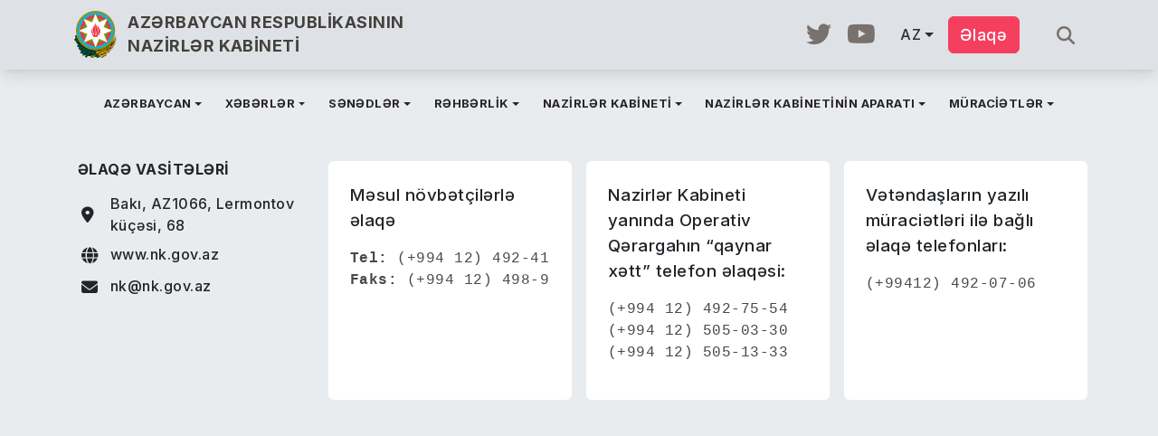

--- FILE ---
content_type: text/html; charset=UTF-8
request_url: https://www.nk.gov.az/az/elaqe
body_size: 6234
content:
<!doctype html>
<html lang="az">
    <head>
        <title>Əlaqə vasitələri, AZƏRBAYCAN RESPUBLİKASININ NAZİRLƏR KABİNETİ</title>
        <link rel="icon" type="image/x-icon" href="/global/img/icons/favicon.ico">
        <meta name="description" content="Azərbaycan Respublikasının Nazirlər Kabineti, Əlaqə vasitələri">

        <meta charset="utf-8">
        <meta name="viewport" content="width=device-width, initial-scale=1">

        <meta http-equiv="Content-Security-Policy" content="script-src 'self' https://www.google.com/recaptcha/ https://www.gstatic.com/recaptcha/releases/ 'unsafe-inline' 'unsafe-eval'">

	<meta property="fb:app_id" content="1074527116838474">

	<meta name="twitter:card" content="summary_large_image"/>
	<meta name="twitter:title" content="Əlaqə vasitələri"/>
	<meta name="twitter:description" content="Azərbaycan Respublikasının Nazirlər Kabineti, Əlaqə vasitələri"/>
	<meta name="twitter:image" content="https://www.nk.gov.az/uploads/page/images/normal/default.jpeg"/>
	<meta name="twitter:image:alt" content="Azərbaycan Respublikasının Nazirlər Kabineti, Əlaqə vasitələri"/>

        <meta property="og:url" content="https://www.nk.gov.az/az/elaqe"/>
      	<meta property="og:type" content="website"/>
      	<meta property="og:title" content="Əlaqə vasitələri"/>
      	<meta property="og:description" content="Azərbaycan Respublikasının Nazirlər Kabineti, Əlaqə vasitələri"/>
      	<meta property="og:image" content="https://www.nk.gov.az/uploads/page/images/normal/default.jpeg"/>

        <!-- Fonts -->
        <link rel="preconnect" href="https://fonts.googleapis.com">
        <link rel="preconnect" href="https://fonts.gstatic.com" crossorigin>
        <link href="https://fonts.googleapis.com/css2?family=Inter:wght@100;200;300;500;600;700;800;900&display=swap" rel="stylesheet">

        <!-- Styles -->
        <link href="/global/jquery-ui/css/jquery-ui.min.css" rel="stylesheet">
        <link href="/global/bootstrap/css/bootstrap.min.css" rel="stylesheet">
        <link href="/global/fontawesome/css/all.min.css" rel="stylesheet">

        <link rel="preload" as="style" href="https://www.nk.gov.az/build/assets/app.f3abcb7b.css" /><link rel="stylesheet" href="https://www.nk.gov.az/build/assets/app.f3abcb7b.css" />            <link rel="preload" as="style" href="https://www.nk.gov.az/build/assets/contact.573e9784.css" /><link rel="stylesheet" href="https://www.nk.gov.az/build/assets/contact.573e9784.css" />    </head>
    <body>
        <header class="border-bottom hidden1">
            <nav class="navbar navbar-expand-lg">
                <div class="container-lg">
                    <a href="https://www.nk.gov.az/az" class="navbar-brand me-2 p-0">
                        <div class="row">
                            <div class="col logo-col">
                                <img class="logo" src="/global/img/gerb.svg">
                            </div>
                            <div class="col ps-0">
                                AZƏRBAYCAN RESPUBLİKASININ
                                <br>
                                NAZİRLƏR KABİNETİ
                            </div>
                        </div>
                    </a>
                    <div class="d-flex d-lg-none">
                        <a href="#search-nav" class="navbar-search me-3" data-bs-toggle="offcanvas">
                            <i class="fa fa-search"></i>
                        </a>
                        <div id="search-nav" class="offcanvas offcanvas-top search-nav" tabindex="-1">
                            <div class="offcanvas-body p-4 pt-2 pb-2">
                                <input type="search" class="form-control search" placeholder="Axtar..." aria-label="Axtar">
                            </div>
                        </div>
                        <a href="#side-nav" class="side-nav-toggler" data-bs-toggle="offcanvas">
                            <span class="navbar-toggler-icon"></span>
                        </a>
                        <div id="side-nav" class="offcanvas offcanvas-start side-nav" tabindex="-1">
                            <div class="offcanvas-header">
                                <a href="https://www.nk.gov.az/az" class="navbar-brand me-0 p-0 w-100">
                                    <div class="row">
                                        <div class="col logo-col">
                                            <img class="logo" src="/global/img/gerb.svg">
                                        </div>
                                        <div class="col ps-0">
                                            AZƏRBAYCAN RESPUBLİKASININ
                                            <br>
                                            NAZİRLƏR KABİNETİ
                                        </div>
                                    </div>
                                </a>
                                <button type="button" class="btn-close text-reset" data-bs-dismiss="offcanvas" aria-label="Close"></button>
                            </div>
                            <div class="offcanvas-body pt-1">
                                <ul class="list-group list-unstyled ps-3 pe-2">
                                                                                                                        <li class="pt-2 pb-1">
                                                                                                    <a href="#azerbaycan" class="nav-link text-wrap dropdown-toggle" data-bs-toggle="collapse" aria-expanded="false" aria-controls="azerbaycan">Azərbaycan</a>
                                                    <div id="azerbaycan" class="collapse">
                                                        <ul class="list-group list-unstyled pt-1 ps-3 pe-3">
                                                                                                                                                                                                <li class="pt-2 pb-1"><a href="/az/azerbaycan/umummilli-lider" class="nav-link">Ümummilli Lider</a></li>
                                                                                                                                                                                                                                                                <li class="pt-2 pb-1"><a href="/az/azerbaycan/prezident" class="nav-link">Prezident</a></li>
                                                                                                                                                                                                                                                                <li class="pt-2 pb-1"><a href="/az/azerbaycan/tarix" class="nav-link">Tarix</a></li>
                                                                                                                                                                                                                                                                <li class="pt-2 pb-1"><a href="/az/azerbaycan/arazi" class="nav-link">Ərazi</a></li>
                                                                                                                                                                                                                                                                <li class="pt-2 pb-1"><a href="/az/azerbaycan/konstitusiya" class="nav-link">Konstitusiya</a></li>
                                                                                                                                                                                                                                                                <li class="pt-2 pb-1"><a href="/az/azerbaycan/bayramlar" class="nav-link">Bayramlar</a></li>
                                                                                                                                                                                                                                                                <li class="pt-2 pb-1"><a href="/az/azerbaycan/tariximizin-qan-yaddashi" class="nav-link">Qan yaddaşı</a></li>
                                                                                                                                                                                                                                                                <li class="pt-2 pb-1"><a href="/az/azerbaycan/veten-muharibesi" class="nav-link">Vətən müharibəsi</a></li>
                                                                                                                                                                                    </ul>
                                                    </div>
                                                                                            </li>
                                                                                                                                                                <li class="pt-2 pb-1">
                                                                                                    <a href="#xeberler" class="nav-link text-wrap dropdown-toggle" data-bs-toggle="collapse" aria-expanded="false" aria-controls="xeberler">Xəbərlər</a>
                                                    <div id="xeberler" class="collapse">
                                                        <ul class="list-group list-unstyled pt-1 ps-3 pe-3">
                                                                                                                                                                                                <li class="pt-2 pb-1"><a href="/az/xeberler/hamisi" class="nav-link">Bütün xəbərlər</a></li>
                                                                                                                                                                                                                                                                <li class="pt-2 pb-1"><a href="/az/xeberler/gorushlar" class="nav-link">Görüşlər</a></li>
                                                                                                                                                                                                                                                                <li class="pt-2 pb-1"><a href="/az/xeberler/tedbirler" class="nav-link">Tədbirlər</a></li>
                                                                                                                                                                                                                                                                <li class="pt-2 pb-1"><a href="/az/xeberler/safarlar" class="nav-link">Səfərlər</a></li>
                                                                                                                                                                                                                                                                <li class="pt-2 pb-1"><a href="/az/xeberler/matbuat-xidmatinin-malumati" class="nav-link">Mətbuat xidmətinin məlumatı</a></li>
                                                                                                                                                                                                                                                                <li class="pt-2 pb-1"><a href="/az/xeberler/matbuat-xidmatinin-bulletenlari" class="nav-link">Mətbuat xidmətinin bülletenləri</a></li>
                                                                                                                                                                                                                                                                <li class="pt-2 pb-1"><a href="/az/xeberler/nazirler-kabineti-yaninda-operativ-qerargah" class="nav-link">Nazirlər Kabineti yanında Operativ Qərargah</a></li>
                                                                                                                                                                                    </ul>
                                                    </div>
                                                                                            </li>
                                                                                                                                                                <li class="pt-2 pb-1">
                                                                                                    <a href="#senedler" class="nav-link text-wrap dropdown-toggle" data-bs-toggle="collapse" aria-expanded="false" aria-controls="senedler">Sənədlər</a>
                                                    <div id="senedler" class="collapse">
                                                        <ul class="list-group list-unstyled pt-1 ps-3 pe-3">
                                                                                                                                                                                                <li class="pt-2 pb-1"><a href="/az/senedler/hamisi" class="nav-link">Bütün sənədlər</a></li>
                                                                                                                                                                                                                                                                <li class="pt-2 pb-1"><a href="/az/senedler/qerarlar" class="nav-link">Qərarlar</a></li>
                                                                                                                                                                                                                                                                <li class="pt-2 pb-1"><a href="/az/senedler/serencamlar" class="nav-link">Sərəncamlar</a></li>
                                                                                                                                                                                                                                                                <li class="pt-2 pb-1"><a href="/az/senedler/mektublar" class="nav-link">Məktublar</a></li>
                                                                                                                                                                                    </ul>
                                                    </div>
                                                                                            </li>
                                                                                                                                                                <li class="pt-2 pb-1">
                                                                                                    <a href="#rehberlik" class="nav-link text-wrap dropdown-toggle" data-bs-toggle="collapse" aria-expanded="false" aria-controls="rehberlik">Rəhbərlik</a>
                                                    <div id="rehberlik" class="collapse">
                                                        <ul class="list-group list-unstyled pt-1 ps-3 pe-3">
                                                                                                                                                                                                <li class="pt-2 pb-1"><a href="/az/rehberlik/azerbaycan-respublikasinin-bash-naziri" class="nav-link">Azərbaycan Respublikasının Baş naziri</a></li>
                                                                                                                                                                                                                                                                <li class="pt-2 pb-1"><a href="/az/rehberlik/azerbaycan-respublikasi-bash-nazirinin-muavinleri" class="nav-link">Azərbaycan Respublikası Baş nazirinin müavinləri</a></li>
                                                                                                                                                                                    </ul>
                                                    </div>
                                                                                            </li>
                                                                                                                                                                                                                                            <li class="pt-2 pb-1">
                                                                                                    <a href="#nazirler-kabineti" class="nav-link text-wrap dropdown-toggle" data-bs-toggle="collapse" aria-expanded="false" aria-controls="nazirler-kabineti">Nazirlər kabineti</a>
                                                    <div id="nazirler-kabineti" class="collapse">
                                                        <ul class="list-group list-unstyled pt-1 ps-3 pe-3">
                                                                                                                                                                                                <li class="pt-2 pb-1"><a href="/az/nazirler-kabineti/selahiyyetleri" class="nav-link">Səlahiyyətləri</a></li>
                                                                                                                                                                                                                                                                <li class="pt-2 pb-1"><a href="/az/nazirler-kabineti/ish-qaydasi" class="nav-link">İş qaydası</a></li>
                                                                                                                                                                                                                                                                <li class="pt-2 pb-1"><a href="/az/nazirler-kabineti/azerbaycan-respublikasi-nazirler-kabineti" class="nav-link">Azərbaycan Respublikası Nazirlər Kabineti</a></li>
                                                                                                                                                                                                                                                                <li class="pt-2 pb-1"><a href="/az/nazirler-kabineti/merkezi-icra-hakimiyyeti-orqanlari" class="nav-link">Mərkəzi İcra hakimiyyəti orqanları</a></li>
                                                                                                                                                                                                                                                                <li class="pt-2 pb-1"><a href="/az/nazirler-kabineti/azerbaycan-respublikasi-nazirler-kabinetinin-aparati-haqqinda-esasname" class="nav-link">Azərbaycan Respublikası Nazirlər Kabinetinin Aparatı haqqında Əsasnamə</a></li>
                                                                                                                                                                                                                                                                <li class="pt-2 pb-1"><a href="/az/nazirler-kabineti/status" class="nav-link">Statusu</a></li>
                                                                                                                                                                                    </ul>
                                                    </div>
                                                                                            </li>
                                                                                                                                                                <li class="pt-2 pb-1">
                                                                                                    <a href="#nazirler-kabineti-aparati" class="nav-link text-wrap dropdown-toggle" data-bs-toggle="collapse" aria-expanded="false" aria-controls="nazirler-kabineti-aparati">Nazirlər kabinetinin aparatı</a>
                                                    <div id="nazirler-kabineti-aparati" class="collapse">
                                                        <ul class="list-group list-unstyled pt-1 ps-3 pe-3">
                                                                                                                                                                                                <li class="pt-2 pb-1"><a href="/az/nazirler-kabineti-aparati/azerbaycan-respublikasi-nazirler-kabineti-aparatinin-strukturu" class="nav-link">Azərbaycan Respublikası Nazirlər Kabineti Aparatının strukturu</a></li>
                                                                                                                                                                                    </ul>
                                                    </div>
                                                                                            </li>
                                                                                                                                                                <li class="pt-2 pb-1">
                                                                                                    <a href="#muracietler" class="nav-link text-wrap dropdown-toggle" data-bs-toggle="collapse" aria-expanded="false" aria-controls="muracietler">Müraciətlər</a>
                                                    <div id="muracietler" class="collapse">
                                                        <ul class="list-group list-unstyled pt-1 ps-3 pe-3">
                                                                                                                                                                                                <li class="pt-2 pb-1"><a href="/az/muracietler/azerbaycan-respublikasi-nazirler-kabinetinin-aparatinda-qebul-gunleri" class="nav-link">Azərbaycan Respublikası Nazirlər Kabinetinin Aparatında qəbul günləri</a></li>
                                                                                                                                                                                                                                                                <li class="pt-2 pb-1"><a href="/az/muracietler/qebula-yazilmaq" class="nav-link">Qəbula yazılmaq</a></li>
                                                                                                                                                                                                                                                                <li class="pt-2 pb-1"><a href="/az/muracietler/muraciet" class="nav-link">Müraciət</a></li>
                                                                                                                                                                                                                                                                <li class="pt-2 pb-1"><a href="/az/muracietler/vetendashlarin-muracietlerine-dair-qanunvericilik" class="nav-link">Vətəndaşların müraciətlərinə dair qanunvericilik</a></li>
                                                                                                                                                                                    </ul>
                                                    </div>
                                                                                            </li>
                                                                                                            </ul>
                                <ul class="list-group list-unstyled">
                                    <li class="mt-3 pt-2 pb-1">
                                        <a href="https://www.nk.gov.az/az/elaqe" class="contact btn btn-danger p-2 w-100">Əlaqə</a>
                                    </li>
                                    <li class="mt-2">
                                        <div class="row m-0">
                                            <div class="col-4 locale p-0">
                                                <a class="dropdown-toggle" role="button" data-bs-toggle="dropdown" aria-expanded="false">AZ</a>
                                                <ul class="dropdown-menu">
                                                    <li><a href="#" class="dropdown-item ws-lang" data-value="az">AZ</a></li>
                                                    <li><a href="#" class="dropdown-item ws-lang" data-value="en">EN</a></li>
                                                    <li><a href="#" class="dropdown-item ws-lang" data-value="ru">RU</a></li>
                                                </ul>
                                            </div>
                                            <div class="col-8 text-end p-0 pe-1">
                                                <a href="#" class="social me-2"><i class="fa-brands fa-twitter"></i></a>
                                                <a href="#" class="social"><i class="fa-brands fa-youtube"></i></a>
                                            </div>
                                        </div>
                                    </li>
                                </ul>
                            </div>
                        </div>
                    </div>
                    <!--
                    <div class="d-lg-flex d-none">
                        <input type="search" class="form-control search" placeholder="Axtar..." aria-label="Axtar">
                    </div>
                    -->
                    <div class="d-lg-flex d-none">
                    </div>
                    <div class="d-lg-flex d-none">
                        <a href="https://twitter.com/nkgovaz" target="_blank" class="social me-3"><i class="fa-brands fa-twitter"></i></a>
                        <a href="https://www.youtube.com/channel/UC6PULEe-fpviLN_Xd--A9wA" target="_blank" class="social me-3"><i class="fa-brands fa-youtube"></i></a>
                        <div class="locale me-2">
                            <a class="dropdown-toggle" role="button" data-bs-toggle="dropdown" aria-expanded="false">AZ</a>
                            <ul class="dropdown-menu">
                                <li><a href="#" class="dropdown-item ws-lang" data-value="az">AZ</a></li>
                                <li><a href="#" class="dropdown-item ws-lang" data-value="en">EN</a></li>
                                <li><a href="#" class="dropdown-item ws-lang" data-value="ru">RU</a></li>
                            </ul>
                        </div>
                        <a href="https://www.nk.gov.az/az/elaqe" class="contact btn btn-danger me-3">Əlaqə</a>
                        <input type="text" class="form-control search" placeholder="Axtar..." aria-label="Axtar...">
                    </div>
                </div>
            </nav>
        </header>
        <section class="d-lg-block d-none menu hidden1">
            <ul class="nav justify-content-center">
                                                            <li class="nav-item">
                                                            <a href="#" class="nav-link dropdown-toggle" role="button" data-bs-toggle="dropdown" aria-expanded="false">Azərbaycan</a>
                                <ul class="dropdown-menu">
                                                                                                                        <li><a href="/az/azerbaycan/umummilli-lider" class="dropdown-item text-wrap">Ümummilli Lider</a></li>
                                                                                                                                                                <li><a href="/az/azerbaycan/prezident" class="dropdown-item text-wrap">Prezident</a></li>
                                                                                                                                                                <li><a href="/az/azerbaycan/tarix" class="dropdown-item text-wrap">Tarix</a></li>
                                                                                                                                                                <li><a href="/az/azerbaycan/arazi" class="dropdown-item text-wrap">Ərazi</a></li>
                                                                                                                                                                <li><a href="/az/azerbaycan/konstitusiya" class="dropdown-item text-wrap">Konstitusiya</a></li>
                                                                                                                                                                <li><a href="/az/azerbaycan/bayramlar" class="dropdown-item text-wrap">Bayramlar</a></li>
                                                                                                                                                                <li><a href="/az/azerbaycan/tariximizin-qan-yaddashi" class="dropdown-item text-wrap">Qan yaddaşı</a></li>
                                                                                                                                                                <li><a href="/az/azerbaycan/veten-muharibesi" class="dropdown-item text-wrap">Vətən müharibəsi</a></li>
                                                                                                            </ul>
                                                    </li>
                                                                                <li class="nav-item">
                                                            <a href="#" class="nav-link dropdown-toggle" role="button" data-bs-toggle="dropdown" aria-expanded="false">Xəbərlər</a>
                                <ul class="dropdown-menu">
                                                                                                                        <li><a href="/az/xeberler/hamisi" class="dropdown-item text-wrap">Bütün xəbərlər</a></li>
                                                                                                                                                                <li><a href="/az/xeberler/gorushlar" class="dropdown-item text-wrap">Görüşlər</a></li>
                                                                                                                                                                <li><a href="/az/xeberler/tedbirler" class="dropdown-item text-wrap">Tədbirlər</a></li>
                                                                                                                                                                <li><a href="/az/xeberler/safarlar" class="dropdown-item text-wrap">Səfərlər</a></li>
                                                                                                                                                                <li><a href="/az/xeberler/matbuat-xidmatinin-malumati" class="dropdown-item text-wrap">Mətbuat xidmətinin məlumatı</a></li>
                                                                                                                                                                <li><a href="/az/xeberler/matbuat-xidmatinin-bulletenlari" class="dropdown-item text-wrap">Mətbuat xidmətinin bülletenləri</a></li>
                                                                                                                                                                <li><a href="/az/xeberler/nazirler-kabineti-yaninda-operativ-qerargah" class="dropdown-item text-wrap">Nazirlər Kabineti yanında Operativ Qərargah</a></li>
                                                                                                            </ul>
                                                    </li>
                                                                                <li class="nav-item">
                                                            <a href="#" class="nav-link dropdown-toggle" role="button" data-bs-toggle="dropdown" aria-expanded="false">Sənədlər</a>
                                <ul class="dropdown-menu">
                                                                                                                        <li><a href="/az/senedler/hamisi" class="dropdown-item text-wrap">Bütün sənədlər</a></li>
                                                                                                                                                                <li><a href="/az/senedler/qerarlar" class="dropdown-item text-wrap">Qərarlar</a></li>
                                                                                                                                                                <li><a href="/az/senedler/serencamlar" class="dropdown-item text-wrap">Sərəncamlar</a></li>
                                                                                                                                                                <li><a href="/az/senedler/mektublar" class="dropdown-item text-wrap">Məktublar</a></li>
                                                                                                            </ul>
                                                    </li>
                                                                                <li class="nav-item">
                                                            <a href="#" class="nav-link dropdown-toggle" role="button" data-bs-toggle="dropdown" aria-expanded="false">Rəhbərlik</a>
                                <ul class="dropdown-menu">
                                                                                                                        <li><a href="/az/rehberlik/azerbaycan-respublikasinin-bash-naziri" class="dropdown-item text-wrap">Azərbaycan Respublikasının Baş naziri</a></li>
                                                                                                                                                                <li><a href="/az/rehberlik/azerbaycan-respublikasi-bash-nazirinin-muavinleri" class="dropdown-item text-wrap">Azərbaycan Respublikası Baş nazirinin müavinləri</a></li>
                                                                                                            </ul>
                                                    </li>
                                                                                                                    <li class="nav-item">
                                                            <a href="#" class="nav-link dropdown-toggle" role="button" data-bs-toggle="dropdown" aria-expanded="false">Nazirlər kabineti</a>
                                <ul class="dropdown-menu">
                                                                                                                        <li><a href="/az/nazirler-kabineti/selahiyyetleri" class="dropdown-item text-wrap">Səlahiyyətləri</a></li>
                                                                                                                                                                <li><a href="/az/nazirler-kabineti/ish-qaydasi" class="dropdown-item text-wrap">İş qaydası</a></li>
                                                                                                                                                                <li><a href="/az/nazirler-kabineti/azerbaycan-respublikasi-nazirler-kabineti" class="dropdown-item text-wrap">Azərbaycan Respublikası Nazirlər Kabineti</a></li>
                                                                                                                                                                <li><a href="/az/nazirler-kabineti/merkezi-icra-hakimiyyeti-orqanlari" class="dropdown-item text-wrap">Mərkəzi İcra hakimiyyəti orqanları</a></li>
                                                                                                                                                                <li><a href="/az/nazirler-kabineti/azerbaycan-respublikasi-nazirler-kabinetinin-aparati-haqqinda-esasname" class="dropdown-item text-wrap">Azərbaycan Respublikası Nazirlər Kabinetinin Aparatı haqqında Əsasnamə</a></li>
                                                                                                                                                                <li><a href="/az/nazirler-kabineti/status" class="dropdown-item text-wrap">Statusu</a></li>
                                                                                                            </ul>
                                                    </li>
                                                                                <li class="nav-item">
                                                            <a href="#" class="nav-link dropdown-toggle" role="button" data-bs-toggle="dropdown" aria-expanded="false">Nazirlər kabinetinin aparatı</a>
                                <ul class="dropdown-menu">
                                                                                                                        <li><a href="/az/nazirler-kabineti-aparati/azerbaycan-respublikasi-nazirler-kabineti-aparatinin-strukturu" class="dropdown-item text-wrap">Azərbaycan Respublikası Nazirlər Kabineti Aparatının strukturu</a></li>
                                                                                                            </ul>
                                                    </li>
                                                                                <li class="nav-item">
                                                            <a href="#" class="nav-link dropdown-toggle" role="button" data-bs-toggle="dropdown" aria-expanded="false">Müraciətlər</a>
                                <ul class="dropdown-menu">
                                                                                                                        <li><a href="/az/muracietler/azerbaycan-respublikasi-nazirler-kabinetinin-aparatinda-qebul-gunleri" class="dropdown-item text-wrap">Azərbaycan Respublikası Nazirlər Kabinetinin Aparatında qəbul günləri</a></li>
                                                                                                                                                                <li><a href="/az/muracietler/qebula-yazilmaq" class="dropdown-item text-wrap">Qəbula yazılmaq</a></li>
                                                                                                                                                                <li><a href="/az/muracietler/muraciet" class="dropdown-item text-wrap">Müraciət</a></li>
                                                                                                                                                                <li><a href="/az/muracietler/vetendashlarin-muracietlerine-dair-qanunvericilik" class="dropdown-item text-wrap">Vətəndaşların müraciətlərinə dair qanunvericilik</a></li>
                                                                                                            </ul>
                                                    </li>
                                                </ul>
        </section>
            <section class="content m-3 hidden">
        <div class="container-lg m-0 m-lg-auto p-0 pb-4 w-100">
            <div class="row m-0">
                <div class="col-md-6 col-xl-3 col-12 p-0 pb-2 p-md-2">
                    <div class="card contact-card w-100 bg-white border-0">
                        <div class="card-body p-3 p-md-2 pt-md-0">
                            <h5>Əlaqə vasitələri</h5>
                                                            <ul class="m-0 mt-3 p-0 ps-1">
                                    <li class="d-flex">
                                        <span class="d-flex justify-content-center flex-column"><i class="fa fa-map-marker-alt"></i></span>
                                        <span>Bakı, AZ1066, Lermontov küçəsi, 68</span>
                                    </li>
                                    <li class="d-flex mt-2 mb-2">
                                        <span class="d-flex justify-content-center flex-column"><i class="fa fa-globe"></i></span>
                                        <span>www.nk.gov.az</span>
                                    </li>
                                    <li class="d-flex">
                                        <span class="d-flex justify-content-center flex-column"><i class="fa fa-envelope"></i></span>
                                        <span>nk@nk.gov.az</span>
                                    </li>
                                </ul>
                                                    </div>
                    </div>
                </div>
                                                            <div class="col-md-6 col-xl-3 col-12 p-0 pb-2 p-md-2">
                            <div class="card w-100 h-100 bg-white border-0">
                                <div class="card-body p-3 p-sm-4">
                                    <p><span style="font-size: 14pt;">Məsul növbətçilərlə əlaqə</span></p><pre><span style="font-size: 12pt; color: rgb(73, 73, 73);"><strong>Tel: </strong>(+994 12) 492-41-61<br><strong>Faks: </strong>(+994 12) 498-97-86</span></pre>
                                </div>
                            </div>
                        </div>
                                                                                <div class="col-md-6 col-xl-3 col-12 p-0 pb-2 p-md-2">
                            <div class="card w-100 h-100 bg-white border-0">
                                <div class="card-body p-3 p-sm-4">
                                    <p><span style="font-size: 14pt;">Nazirlər Kabineti yanında Operativ Qərargahın “qaynar xətt” telefon əlaqəsi:</span></p><pre><span style="font-size: 12pt; color: rgb(73, 73, 73);">(+994 12) 492-75-54<br>(+994 12) 505-03-30<br>(+994 12) 505-13-33</span></pre>
                                </div>
                            </div>
                        </div>
                                                                                <div class="col-md-6 col-xl-3 col-12 p-0 pb-2 p-md-2">
                            <div class="card w-100 h-100 bg-white border-0">
                                <div class="card-body p-3 p-sm-4">
                                    <p><span style="font-size: 14pt;">Vətəndaşların yazılı  müraciətləri ilə bağlı əlaqə telefonları:</span></p><pre><span style="font-size: 12pt; color: rgb(73, 73, 73);">(+99412) 492-07-06</span></pre>
                                </div>
                            </div>
                        </div>
                                                </div>
            <div class="row m-0 mt-5">
                <div class="col-12 p-0">
                    <iframe src="https://www.google.com/maps/embed?pb=!1m18!1m12!1m3!1d3040.038002073508!2d49.82658815054054!3d40.36368171668757!2m3!1f0!2f0!3f0!3m2!1i1024!2i768!4f13.1!3m3!1m2!1s0x40307dcc0ddbfe35%3A0x38f003ca2e6c8a8a!2sNazirl%C9%99r+Kabineti%2C+Lermontov+Street%2C+Bak%C4%B1%2C+Az%C9%99rbaycan!5e0!3m2!1saz!2sus!4v1533841224303" width="100%" height="500" frameborder="0" allowfullscreen="allowfullscreen"></iframe>
                    <!--
                    <div id="map"></div>
                    -->
                </div>
            </div>
        </div>
    </section>
        <section class="footer hidden p-3 p-sm-4 p-lg-5">
            <div class="container-lg m-0 m-lg-auto p-0 w-100">
                <div class="row justify-content-between m-0 mb-sm-3">
                    <div class="col-sm-7 col-12 p-0">
                        <a href="https://www.nk.gov.az/az" class="footer-brand p-0">
                            <div class="row">
                                <div class="col logo-col">
                                    <img class="logo" src="/global/img/gerb.svg">
                                </div>
                                <div class="col ps-0">
                                    AZƏRBAYCAN RESPUBLİKASININ
                                    <br>
                                    NAZİRLƏR KABİNETİ
                                </div>
                            </div>
                        </a>
                    </div>
                    <div class="col-sm-5 col-12 p-0 text-end">
                        <a href="#" class="social me-3 me-md-3"><i class="fa-brands fa-twitter"></i></a>
                        <a href="#" class="social"><i class="fa-brands fa-youtube"></i></a>
                    </div>
                </div>
                <div class="row d-flex d-lg-none m-0 ps-4 pe-4 m-menu">
                                                                        <div class="col-sm-6 col-12 mt-4 ps-4 pe-4 ps-sm-3 pe-sm-3 ps-md-5 pe-md-5 menu-col">
                                                                    <a href="#azerbaycan" class="nav-link text-wrap dropdown-toggle" data-bs-toggle="collapse" aria-expanded="false" aria-controls="azerbaycan">Azərbaycan</a>
                                    <div id="azerbaycan" class="collapse">
                                        <ul class="list-group list-unstyled ms-2 pt-2">
                                                                                                                                                <li class="pt-2 pb-2"><a href="/az/azerbaycan/umummilli-lider" class="nav-link">Ümummilli Lider</a></li>
                                                                                                                                                                                                <li class="pt-2 pb-2"><a href="/az/azerbaycan/prezident" class="nav-link">Prezident</a></li>
                                                                                                                                                                                                <li class="pt-2 pb-2"><a href="/az/azerbaycan/tarix" class="nav-link">Tarix</a></li>
                                                                                                                                                                                                <li class="pt-2 pb-2"><a href="/az/azerbaycan/arazi" class="nav-link">Ərazi</a></li>
                                                                                                                                                                                                <li class="pt-2 pb-2"><a href="/az/azerbaycan/konstitusiya" class="nav-link">Konstitusiya</a></li>
                                                                                                                                                                                                <li class="pt-2 pb-2"><a href="/az/azerbaycan/bayramlar" class="nav-link">Bayramlar</a></li>
                                                                                                                                                                                                <li class="pt-2 pb-2"><a href="/az/azerbaycan/tariximizin-qan-yaddashi" class="nav-link">Qan yaddaşı</a></li>
                                                                                                                                                                                                <li class="pt-2 pb-2"><a href="/az/azerbaycan/veten-muharibesi" class="nav-link">Vətən müharibəsi</a></li>
                                                                                                                                    </ul>
                                    </div>
                                                            </div>
                                                                                                <div class="col-sm-6 col-12 mt-4 ps-4 pe-4 ps-sm-3 pe-sm-3 ps-md-5 pe-md-5 menu-col">
                                                                    <a href="#xeberler" class="nav-link text-wrap dropdown-toggle" data-bs-toggle="collapse" aria-expanded="false" aria-controls="xeberler">Xəbərlər</a>
                                    <div id="xeberler" class="collapse">
                                        <ul class="list-group list-unstyled ms-2 pt-2">
                                                                                                                                                <li class="pt-2 pb-2"><a href="/az/xeberler/hamisi" class="nav-link">Bütün xəbərlər</a></li>
                                                                                                                                                                                                <li class="pt-2 pb-2"><a href="/az/xeberler/gorushlar" class="nav-link">Görüşlər</a></li>
                                                                                                                                                                                                <li class="pt-2 pb-2"><a href="/az/xeberler/tedbirler" class="nav-link">Tədbirlər</a></li>
                                                                                                                                                                                                <li class="pt-2 pb-2"><a href="/az/xeberler/safarlar" class="nav-link">Səfərlər</a></li>
                                                                                                                                                                                                <li class="pt-2 pb-2"><a href="/az/xeberler/matbuat-xidmatinin-malumati" class="nav-link">Mətbuat xidmətinin məlumatı</a></li>
                                                                                                                                                                                                <li class="pt-2 pb-2"><a href="/az/xeberler/matbuat-xidmatinin-bulletenlari" class="nav-link">Mətbuat xidmətinin bülletenləri</a></li>
                                                                                                                                                                                                <li class="pt-2 pb-2"><a href="/az/xeberler/nazirler-kabineti-yaninda-operativ-qerargah" class="nav-link">Nazirlər Kabineti yanında Operativ Qərargah</a></li>
                                                                                                                                    </ul>
                                    </div>
                                                            </div>
                                                                                                <div class="col-sm-6 col-12 mt-4 ps-4 pe-4 ps-sm-3 pe-sm-3 ps-md-5 pe-md-5 menu-col">
                                                                    <a href="#senedler" class="nav-link text-wrap dropdown-toggle" data-bs-toggle="collapse" aria-expanded="false" aria-controls="senedler">Sənədlər</a>
                                    <div id="senedler" class="collapse">
                                        <ul class="list-group list-unstyled ms-2 pt-2">
                                                                                                                                                <li class="pt-2 pb-2"><a href="/az/senedler/hamisi" class="nav-link">Bütün sənədlər</a></li>
                                                                                                                                                                                                <li class="pt-2 pb-2"><a href="/az/senedler/qerarlar" class="nav-link">Qərarlar</a></li>
                                                                                                                                                                                                <li class="pt-2 pb-2"><a href="/az/senedler/serencamlar" class="nav-link">Sərəncamlar</a></li>
                                                                                                                                                                                                <li class="pt-2 pb-2"><a href="/az/senedler/mektublar" class="nav-link">Məktublar</a></li>
                                                                                                                                    </ul>
                                    </div>
                                                            </div>
                                                                                                <div class="col-sm-6 col-12 mt-4 ps-4 pe-4 ps-sm-3 pe-sm-3 ps-md-5 pe-md-5 menu-col">
                                                                    <a href="#rehberlik" class="nav-link text-wrap dropdown-toggle" data-bs-toggle="collapse" aria-expanded="false" aria-controls="rehberlik">Rəhbərlik</a>
                                    <div id="rehberlik" class="collapse">
                                        <ul class="list-group list-unstyled ms-2 pt-2">
                                                                                                                                                <li class="pt-2 pb-2"><a href="/az/rehberlik/azerbaycan-respublikasinin-bash-naziri" class="nav-link">Azərbaycan Respublikasının Baş naziri</a></li>
                                                                                                                                                                                                <li class="pt-2 pb-2"><a href="/az/rehberlik/azerbaycan-respublikasi-bash-nazirinin-muavinleri" class="nav-link">Azərbaycan Respublikası Baş nazirinin müavinləri</a></li>
                                                                                                                                    </ul>
                                    </div>
                                                            </div>
                                                                                                <div class="col-sm-6 col-12 mt-4 ps-4 pe-4 ps-sm-3 pe-sm-3 ps-md-5 pe-md-5 menu-col">
                                                                    <a href="#shura-ve-komissiyalar" class="nav-link text-wrap dropdown-toggle" data-bs-toggle="collapse" aria-expanded="false" aria-controls="shura-ve-komissiyalar">Şura və komissiyalar</a>
                                    <div id="shura-ve-komissiyalar" class="collapse">
                                        <ul class="list-group list-unstyled ms-2 pt-2">
                                                                                                                                                <li class="pt-2 pb-2"><a href="/az/shura-ve-komissiyalar/hokumatlararasi-komissiyalar" class="nav-link">Hökumətlərarası Komissiyalar</a></li>
                                                                                                                                    </ul>
                                    </div>
                                                            </div>
                                                                                                <div class="col-sm-6 col-12 mt-4 ps-4 pe-4 ps-sm-3 pe-sm-3 ps-md-5 pe-md-5 menu-col">
                                                                    <a href="#nazirler-kabineti" class="nav-link text-wrap dropdown-toggle" data-bs-toggle="collapse" aria-expanded="false" aria-controls="nazirler-kabineti">Nazirlər kabineti</a>
                                    <div id="nazirler-kabineti" class="collapse">
                                        <ul class="list-group list-unstyled ms-2 pt-2">
                                                                                                                                                <li class="pt-2 pb-2"><a href="/az/nazirler-kabineti/selahiyyetleri" class="nav-link">Səlahiyyətləri</a></li>
                                                                                                                                                                                                <li class="pt-2 pb-2"><a href="/az/nazirler-kabineti/ish-qaydasi" class="nav-link">İş qaydası</a></li>
                                                                                                                                                                                                <li class="pt-2 pb-2"><a href="/az/nazirler-kabineti/azerbaycan-respublikasi-nazirler-kabineti" class="nav-link">Azərbaycan Respublikası Nazirlər Kabineti</a></li>
                                                                                                                                                                                                <li class="pt-2 pb-2"><a href="/az/nazirler-kabineti/merkezi-icra-hakimiyyeti-orqanlari" class="nav-link">Mərkəzi İcra hakimiyyəti orqanları</a></li>
                                                                                                                                                                                                <li class="pt-2 pb-2"><a href="/az/nazirler-kabineti/azerbaycan-respublikasi-nazirler-kabinetinin-aparati-haqqinda-esasname" class="nav-link">Azərbaycan Respublikası Nazirlər Kabinetinin Aparatı haqqında Əsasnamə</a></li>
                                                                                                                                                                                                <li class="pt-2 pb-2"><a href="/az/nazirler-kabineti/status" class="nav-link">Statusu</a></li>
                                                                                                                                    </ul>
                                    </div>
                                                            </div>
                                                                                                <div class="col-sm-6 col-12 mt-4 ps-4 pe-4 ps-sm-3 pe-sm-3 ps-md-5 pe-md-5 menu-col">
                                                                    <a href="#nazirler-kabineti-aparati" class="nav-link text-wrap dropdown-toggle" data-bs-toggle="collapse" aria-expanded="false" aria-controls="nazirler-kabineti-aparati">Nazirlər kabinetinin aparatı</a>
                                    <div id="nazirler-kabineti-aparati" class="collapse">
                                        <ul class="list-group list-unstyled ms-2 pt-2">
                                                                                                                                                <li class="pt-2 pb-2"><a href="/az/nazirler-kabineti-aparati/azerbaycan-respublikasi-nazirler-kabineti-aparatinin-strukturu" class="nav-link">Azərbaycan Respublikası Nazirlər Kabineti Aparatının strukturu</a></li>
                                                                                                                                    </ul>
                                    </div>
                                                            </div>
                                                                                                <div class="col-sm-6 col-12 mt-4 ps-4 pe-4 ps-sm-3 pe-sm-3 ps-md-5 pe-md-5 menu-col">
                                                                    <a href="#muracietler" class="nav-link text-wrap dropdown-toggle" data-bs-toggle="collapse" aria-expanded="false" aria-controls="muracietler">Müraciətlər</a>
                                    <div id="muracietler" class="collapse">
                                        <ul class="list-group list-unstyled ms-2 pt-2">
                                                                                                                                                <li class="pt-2 pb-2"><a href="/az/muracietler/azerbaycan-respublikasi-nazirler-kabinetinin-aparatinda-qebul-gunleri" class="nav-link">Azərbaycan Respublikası Nazirlər Kabinetinin Aparatında qəbul günləri</a></li>
                                                                                                                                                                                                <li class="pt-2 pb-2"><a href="/az/muracietler/qebula-yazilmaq" class="nav-link">Qəbula yazılmaq</a></li>
                                                                                                                                                                                                <li class="pt-2 pb-2"><a href="/az/muracietler/muraciet" class="nav-link">Müraciət</a></li>
                                                                                                                                                                                                <li class="pt-2 pb-2"><a href="/az/muracietler/vetendashlarin-muracietlerine-dair-qanunvericilik" class="nav-link">Vətəndaşların müraciətlərinə dair qanunvericilik</a></li>
                                                                                                                                    </ul>
                                    </div>
                                                            </div>
                                                            </div>
                <div class="row d-lg-flex d-none m-0 d-menu">
                                                                                                                                                    <div class="col-lg-4 col-xl-3 col-xxl-2 col-12 mt-4 pb-0">
                                                                                                                                            
                            <a href="#" class="nav-link">Azərbaycan</a>
                                                            <ul class="list-group list-unstyled pt-2">
                                                                                                                        <li class="pt-2 pb-1"><a href="/az/azerbaycan/umummilli-lider" class="nav-link">Ümummilli Lider</a></li>
                                                                                                                                                                <li class="pt-2 pb-1"><a href="/az/azerbaycan/prezident" class="nav-link">Prezident</a></li>
                                                                                                                                                                <li class="pt-2 pb-1"><a href="/az/azerbaycan/tarix" class="nav-link">Tarix</a></li>
                                                                                                                                                                <li class="pt-2 pb-1"><a href="/az/azerbaycan/arazi" class="nav-link">Ərazi</a></li>
                                                                                                                                                                <li class="pt-2 pb-1"><a href="/az/azerbaycan/konstitusiya" class="nav-link">Konstitusiya</a></li>
                                                                                                                                                                <li class="pt-2 pb-1"><a href="/az/azerbaycan/bayramlar" class="nav-link">Bayramlar</a></li>
                                                                                                                                                                <li class="pt-2 pb-1"><a href="/az/azerbaycan/tariximizin-qan-yaddashi" class="nav-link">Qan yaddaşı</a></li>
                                                                                                                                                                <li class="pt-2 pb-1"><a href="/az/azerbaycan/veten-muharibesi" class="nav-link">Vətən müharibəsi</a></li>
                                                                                                            </ul>
                                                                                                                    </div>
                                                                                                                                                                                                                <div class="row d-xxl-block col-lg-4 col-xl-6 col-xxl-2 col-12 m-0 mt-4 pb-0">
                                                                                                                    <div class="col-xl-6 col-xxl-12 col-12 m-0 p-0 pb-4">
                                                        
                            <a href="#" class="nav-link">Xəbərlər</a>
                                                            <ul class="list-group list-unstyled pt-2">
                                                                                                                        <li class="pt-2 pb-1"><a href="/az/xeberler/hamisi" class="nav-link">Bütün xəbərlər</a></li>
                                                                                                                                                                <li class="pt-2 pb-1"><a href="/az/xeberler/gorushlar" class="nav-link">Görüşlər</a></li>
                                                                                                                                                                <li class="pt-2 pb-1"><a href="/az/xeberler/tedbirler" class="nav-link">Tədbirlər</a></li>
                                                                                                                                                                <li class="pt-2 pb-1"><a href="/az/xeberler/safarlar" class="nav-link">Səfərlər</a></li>
                                                                                                                                                                <li class="pt-2 pb-1"><a href="/az/xeberler/matbuat-xidmatinin-malumati" class="nav-link">Mətbuat xidmətinin məlumatı</a></li>
                                                                                                                                                                <li class="pt-2 pb-1"><a href="/az/xeberler/matbuat-xidmatinin-bulletenlari" class="nav-link">Mətbuat xidmətinin bülletenləri</a></li>
                                                                                                                                                                <li class="pt-2 pb-1"><a href="/az/xeberler/nazirler-kabineti-yaninda-operativ-qerargah" class="nav-link">Nazirlər Kabineti yanında Operativ Qərargah</a></li>
                                                                                                            </ul>
                                                                                        </div>
                                                                                                                                                                                                                                                                                                                                <div class="col-xl-6 col-xxl-12 col-12 m-0 p-0 pb-4 ps-xl-4 ps-xxl-0">
                            
                            <a href="#" class="nav-link">Sənədlər</a>
                                                            <ul class="list-group list-unstyled pt-2">
                                                                                                                        <li class="pt-2 pb-1"><a href="/az/senedler/hamisi" class="nav-link">Bütün sənədlər</a></li>
                                                                                                                                                                <li class="pt-2 pb-1"><a href="/az/senedler/qerarlar" class="nav-link">Qərarlar</a></li>
                                                                                                                                                                <li class="pt-2 pb-1"><a href="/az/senedler/serencamlar" class="nav-link">Sərəncamlar</a></li>
                                                                                                                                                                <li class="pt-2 pb-1"><a href="/az/senedler/mektublar" class="nav-link">Məktublar</a></li>
                                                                                                            </ul>
                                                                                        </div>
                                                                                        </div>
                                                                                                                                                                                    <div class="col-lg-4 col-xl-3 col-xxl-2 col-12 mt-4 pb-0">
                                                                                                                    <div class="col-12 m-0 p-0 pb-4">
                                                                                    
                            <a href="#" class="nav-link">Rəhbərlik</a>
                                                            <ul class="list-group list-unstyled pt-2">
                                                                                                                        <li class="pt-2 pb-1"><a href="/az/rehberlik/azerbaycan-respublikasinin-bash-naziri" class="nav-link">Azərbaycan Respublikasının Baş naziri</a></li>
                                                                                                                                                                <li class="pt-2 pb-1"><a href="/az/rehberlik/azerbaycan-respublikasi-bash-nazirinin-muavinleri" class="nav-link">Azərbaycan Respublikası Baş nazirinin müavinləri</a></li>
                                                                                                            </ul>
                                                                                        </div>
                                                                                                                                                                                                                                                                        <div class="col-12 m-0 p-0 pb-4">
                                                                                    
                            <a href="#" class="nav-link">Şura və komissiyalar</a>
                                                            <ul class="list-group list-unstyled pt-2">
                                                                                                                        <li class="pt-2 pb-1"><a href="/az/shura-ve-komissiyalar/hokumatlararasi-komissiyalar" class="nav-link">Hökumətlərarası Komissiyalar</a></li>
                                                                                                            </ul>
                                                                                        </div>
                                                                                        </div>
                                                                                                                                                                                    <div class="col-lg-4 col-xl-3 col-xxl-2 col-12 mt-4 pb-0">
                                                                                                                                            
                            <a href="#" class="nav-link">Nazirlər kabineti</a>
                                                            <ul class="list-group list-unstyled pt-2">
                                                                                                                        <li class="pt-2 pb-1"><a href="/az/nazirler-kabineti/selahiyyetleri" class="nav-link">Səlahiyyətləri</a></li>
                                                                                                                                                                <li class="pt-2 pb-1"><a href="/az/nazirler-kabineti/ish-qaydasi" class="nav-link">İş qaydası</a></li>
                                                                                                                                                                <li class="pt-2 pb-1"><a href="/az/nazirler-kabineti/azerbaycan-respublikasi-nazirler-kabineti" class="nav-link">Azərbaycan Respublikası Nazirlər Kabineti</a></li>
                                                                                                                                                                <li class="pt-2 pb-1"><a href="/az/nazirler-kabineti/merkezi-icra-hakimiyyeti-orqanlari" class="nav-link">Mərkəzi İcra hakimiyyəti orqanları</a></li>
                                                                                                                                                                <li class="pt-2 pb-1"><a href="/az/nazirler-kabineti/azerbaycan-respublikasi-nazirler-kabinetinin-aparati-haqqinda-esasname" class="nav-link">Azərbaycan Respublikası Nazirlər Kabinetinin Aparatı haqqında Əsasnamə</a></li>
                                                                                                                                                                <li class="pt-2 pb-1"><a href="/az/nazirler-kabineti/status" class="nav-link">Statusu</a></li>
                                                                                                            </ul>
                                                                                                                    </div>
                                                                                                                                                                                    <div class="col-lg-4 col-xl-3 col-xxl-2 col-12 mt-4 pb-0">
                                                                                                                                            
                            <a href="#" class="nav-link">Nazirlər kabinetinin aparatı</a>
                                                            <ul class="list-group list-unstyled pt-2">
                                                                                                                        <li class="pt-2 pb-1"><a href="/az/nazirler-kabineti-aparati/azerbaycan-respublikasi-nazirler-kabineti-aparatinin-strukturu" class="nav-link">Azərbaycan Respublikası Nazirlər Kabineti Aparatının strukturu</a></li>
                                                                                                            </ul>
                                                                                                                    </div>
                                                                                                                                                                                                                <div class="row d-xxl-block col-lg-4 col-xl-6 col-xxl-2 col-12 m-0 mt-4 pb-0">
                                                                                                                    <div class="col-xl-6 col-xxl-12 col-12 m-0 p-0 pb-4">
                                                        
                            <a href="#" class="nav-link">Müraciətlər</a>
                                                            <ul class="list-group list-unstyled pt-2">
                                                                                                                        <li class="pt-2 pb-1"><a href="/az/muracietler/azerbaycan-respublikasi-nazirler-kabinetinin-aparatinda-qebul-gunleri" class="nav-link">Azərbaycan Respublikası Nazirlər Kabinetinin Aparatında qəbul günləri</a></li>
                                                                                                                                                                <li class="pt-2 pb-1"><a href="/az/muracietler/qebula-yazilmaq" class="nav-link">Qəbula yazılmaq</a></li>
                                                                                                                                                                <li class="pt-2 pb-1"><a href="/az/muracietler/muraciet" class="nav-link">Müraciət</a></li>
                                                                                                                                                                <li class="pt-2 pb-1"><a href="/az/muracietler/vetendashlarin-muracietlerine-dair-qanunvericilik" class="nav-link">Vətəndaşların müraciətlərinə dair qanunvericilik</a></li>
                                                                                                            </ul>
                                                                                        </div>
                                                                                                                    </div>
                <div class="row m-0 pt-5 all-rights">
                    <b class="w-auto ps-0">© Nazirlər Kabineti 2022</b>
                    <span class="w-auto p-0">Bütün hüquqlar qorunur</span>
                </div>
            </div>
        </section>

        <!-- Scripts -->
        <script src="/global/jquery/js/jquery.min.js"></script>
        <script src="/global/jquery-ui/js/jquery-ui.min.js"></script>
        <script src="/global/popperjs/js/popper.min.js"></script>
        <script src="/global/bootstrap/js/bootstrap.min.js"></script>

        <link rel="modulepreload" href="https://www.nk.gov.az/build/assets/app.380d5264.js" /><script type="module" src="https://www.nk.gov.az/build/assets/app.380d5264.js"></script>            <link rel="modulepreload" href="https://www.nk.gov.az/build/assets/contact.a6077804.js" /><script type="module" src="https://www.nk.gov.az/build/assets/contact.a6077804.js"></script>        <script>const ws_lang = 'az'</script>
    </body>
</html>


--- FILE ---
content_type: text/css
request_url: https://www.nk.gov.az/build/assets/contact.573e9784.css
body_size: 1078
content:
.contact-card{background-color:transparent!important}.contact-card h5{font-size:14px;font-weight:700;text-transform:uppercase}.contact-card ul li span{font-size:14px}.contact-card ul li span i{min-width:30px;line-height:24px;font-size:16px}@media (min-width: 360px){.contact-card h5,.contact-card ul li span{font-size:16px}.contact-card ul li span i{min-width:32px;line-height:27px;font-size:18px}}@media (min-width: 428px){.contact-card h5{font-size:20px}.contact-card ul li span{font-size:18px}.contact-card ul li span i{min-width:32px;line-height:30px;font-size:20px}}@media (min-width: 768px){.contact-card h5{font-size:18px}.contact-card ul li span{font-size:16px}.contact-card ul li span i{min-width:32px;line-height:27px;font-size:18px}}@media (min-width: 1200px){.contact-card h5,.contact-card ul li span{font-size:16px}.contact-card ul li span i{min-width:32px;line-height:27px;font-size:18px}}@media (min-width: 1400px){.contact-card h5{font-size:20px}.contact-card ul li span{font-size:18px}.contact-card ul li span i{min-width:32px;line-height:30px;font-size:20px}}


--- FILE ---
content_type: text/css; charset=utf-8
request_url: https://fonts.bunny.net/css?family=Nunito
body_size: 388
content:
/* latin */
@font-face {
  font-family: 'Nunito';
  font-style: normal;
  font-weight: 400;
  font-stretch: 100%;
  src: url(https://fonts.bunny.net/nunito/files/nunito-latin-400-normal.woff2) format('woff2'), url(https://fonts.bunny.net/nunito/files/nunito-latin-400-normal.woff) format('woff'); 
  unicode-range: U+0000-00FF,U+0131,U+0152-0153,U+02BB-02BC,U+02C6,U+02DA,U+02DC,U+0304,U+0308,U+0329,U+2000-206F,U+20AC,U+2122,U+2191,U+2193,U+2212,U+2215,U+FEFF,U+FFFD;
}

/* cyrillic */
@font-face {
  font-family: 'Nunito';
  font-style: normal;
  font-weight: 400;
  font-stretch: 100%;
  src: url(https://fonts.bunny.net/nunito/files/nunito-cyrillic-400-normal.woff2) format('woff2'), url(https://fonts.bunny.net/nunito/files/nunito-cyrillic-400-normal.woff) format('woff'); 
  unicode-range: U+0301,U+0400-045F,U+0490-0491,U+04B0-04B1,U+2116;
}

/* latin-ext */
@font-face {
  font-family: 'Nunito';
  font-style: normal;
  font-weight: 400;
  font-stretch: 100%;
  src: url(https://fonts.bunny.net/nunito/files/nunito-latin-ext-400-normal.woff2) format('woff2'), url(https://fonts.bunny.net/nunito/files/nunito-latin-ext-400-normal.woff) format('woff'); 
  unicode-range: U+0100-02BA,U+02BD-02C5,U+02C7-02CC,U+02CE-02D7,U+02DD-02FF,U+0304,U+0308,U+0329,U+1D00-1DBF,U+1E00-1E9F,U+1EF2-1EFF,U+2020,U+20A0-20AB,U+20AD-20C0,U+2113,U+2C60-2C7F,U+A720-A7FF;
}

/* vietnamese */
@font-face {
  font-family: 'Nunito';
  font-style: normal;
  font-weight: 400;
  font-stretch: 100%;
  src: url(https://fonts.bunny.net/nunito/files/nunito-vietnamese-400-normal.woff2) format('woff2'), url(https://fonts.bunny.net/nunito/files/nunito-vietnamese-400-normal.woff) format('woff'); 
  unicode-range: U+0102-0103,U+0110-0111,U+0128-0129,U+0168-0169,U+01A0-01A1,U+01AF-01B0,U+0300-0301,U+0303-0304,U+0308-0309,U+0323,U+0329,U+1EA0-1EF9,U+20AB;
}

/* cyrillic-ext */
@font-face {
  font-family: 'Nunito';
  font-style: normal;
  font-weight: 400;
  font-stretch: 100%;
  src: url(https://fonts.bunny.net/nunito/files/nunito-cyrillic-ext-400-normal.woff2) format('woff2'), url(https://fonts.bunny.net/nunito/files/nunito-cyrillic-ext-400-normal.woff) format('woff'); 
  unicode-range: U+0460-052F,U+1C80-1C8A,U+20B4,U+2DE0-2DFF,U+A640-A69F,U+FE2E-FE2F;
}



--- FILE ---
content_type: application/javascript; charset=utf-8
request_url: https://www.nk.gov.az/build/assets/contact.a6077804.js
body_size: 33
content:
$(document).ready(function(){});
